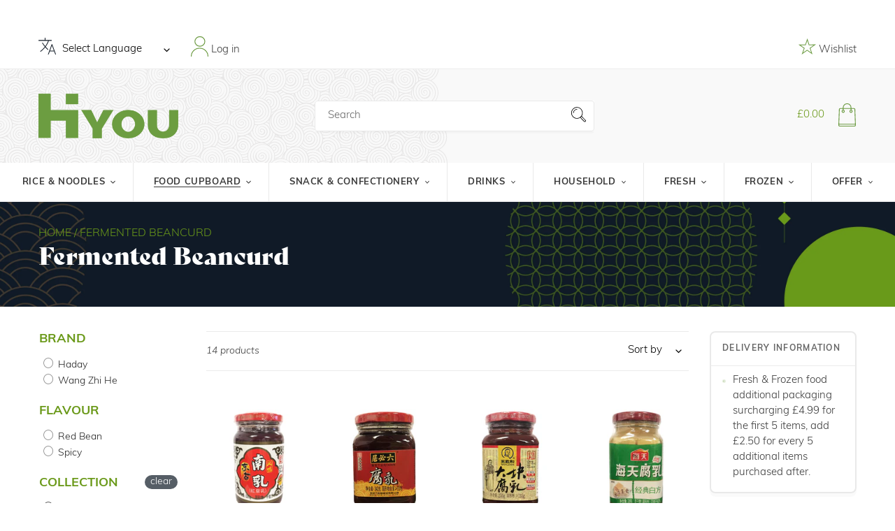

--- FILE ---
content_type: text/html; charset=UTF-8
request_url: https://geolocation-db.com/json/
body_size: 67
content:
{"country_code":"US","country_name":"United States","city":null,"postal":null,"latitude":37.751,"longitude":-97.822,"IPv4":"18.118.148.99","state":null}